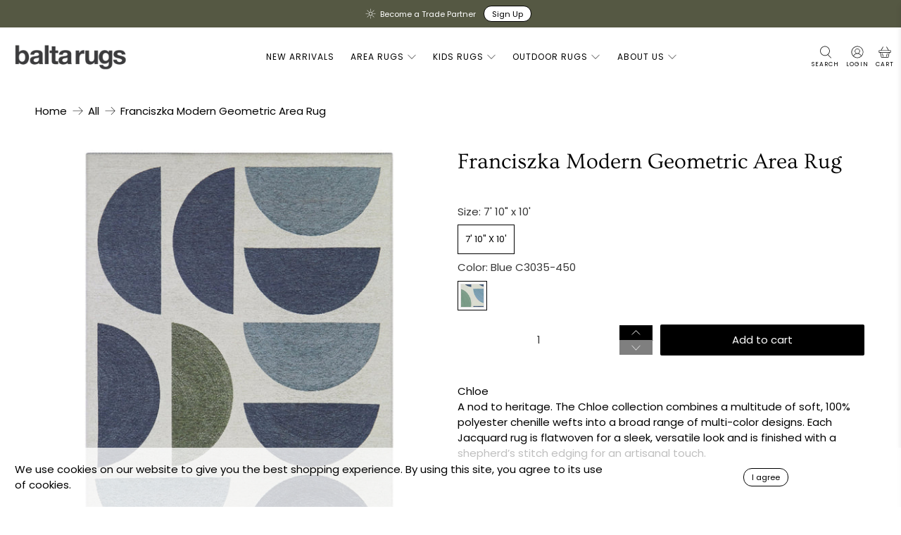

--- FILE ---
content_type: text/javascript; charset=utf-8
request_url: https://baltarugs.com/products/franciszka-modern-geometric-area-rug.js
body_size: 1255
content:
{"id":8042219995375,"title":"Franciszka Modern Geometric Area Rug","handle":"franciszka-modern-geometric-area-rug","description":"\u003cp\u003eChloe\u003c\/p\u003eA nod to heritage. The Chloe collection combines a multitude of soft, 100% polyester chenille wefts into a broad range of multi-color designs. Each Jacquard rug is flatwoven for a sleek, versatile look and is finished with a shepherd’s stitch edging for an artisanal touch.","published_at":"2023-04-20T12:30:49-04:00","created_at":"2023-04-20T12:30:49-04:00","vendor":"Balta US","type":"Area Rug","tags":["Blues","Bold Boho","Charm","Chloe","Flatweave","Fleta Modern Geometric","Geometric","Indoor","Kids","Modern"],"price":14900,"price_min":14900,"price_max":32000,"available":true,"price_varies":true,"compare_at_price":null,"compare_at_price_min":0,"compare_at_price_max":0,"compare_at_price_varies":false,"variants":[{"id":43906471297263,"title":"5' 3\" x 7' \/ Blue C3035-450","option1":"5' 3\" x 7'","option2":"Blue C3035-450","option3":null,"sku":"C3035450.160213.H","requires_shipping":true,"taxable":true,"featured_image":{"id":39835170242799,"product_id":8042219995375,"position":1,"created_at":"2023-06-21T14:55:45-04:00","updated_at":"2023-06-21T14:56:12-04:00","alt":null,"width":2000,"height":2000,"src":"https:\/\/cdn.shopify.com\/s\/files\/1\/0563\/9336\/7734\/files\/C3035-450.160213_TS101.jpg?v=1687373772","variant_ids":[43906471297263,43906471330031]},"available":false,"name":"Franciszka Modern Geometric Area Rug - 5' 3\" x 7' \/ Blue C3035-450","public_title":"5' 3\" x 7' \/ Blue C3035-450","options":["5' 3\" x 7'","Blue C3035-450"],"price":14900,"weight":3274,"compare_at_price":null,"inventory_management":"shopify","barcode":"017411202787","featured_media":{"alt":null,"id":32435293454575,"position":1,"preview_image":{"aspect_ratio":1.0,"height":2000,"width":2000,"src":"https:\/\/cdn.shopify.com\/s\/files\/1\/0563\/9336\/7734\/files\/C3035-450.160213_TS101.jpg?v=1687373772"}},"requires_selling_plan":false,"selling_plan_allocations":[]},{"id":43906471330031,"title":"7' 10\" x 10' \/ Blue C3035-450","option1":"7' 10\" x 10'","option2":"Blue C3035-450","option3":null,"sku":"C3035450.240305.H","requires_shipping":true,"taxable":true,"featured_image":{"id":39835170242799,"product_id":8042219995375,"position":1,"created_at":"2023-06-21T14:55:45-04:00","updated_at":"2023-06-21T14:56:12-04:00","alt":null,"width":2000,"height":2000,"src":"https:\/\/cdn.shopify.com\/s\/files\/1\/0563\/9336\/7734\/files\/C3035-450.160213_TS101.jpg?v=1687373772","variant_ids":[43906471297263,43906471330031]},"available":true,"name":"Franciszka Modern Geometric Area Rug - 7' 10\" x 10' \/ Blue C3035-450","public_title":"7' 10\" x 10' \/ Blue C3035-450","options":["7' 10\" x 10'","Blue C3035-450"],"price":32000,"weight":7026,"compare_at_price":null,"inventory_management":"shopify","barcode":"017411207966","featured_media":{"alt":null,"id":32435293454575,"position":1,"preview_image":{"aspect_ratio":1.0,"height":2000,"width":2000,"src":"https:\/\/cdn.shopify.com\/s\/files\/1\/0563\/9336\/7734\/files\/C3035-450.160213_TS101.jpg?v=1687373772"}},"requires_selling_plan":false,"selling_plan_allocations":[]}],"images":["\/\/cdn.shopify.com\/s\/files\/1\/0563\/9336\/7734\/files\/C3035-450.160213_TS101.jpg?v=1687373772","\/\/cdn.shopify.com\/s\/files\/1\/0563\/9336\/7734\/files\/C3035-450_HS101.jpg?v=1727375350","\/\/cdn.shopify.com\/s\/files\/1\/0563\/9336\/7734\/files\/C3035-450.160213_RS101.jpg?v=1687373772","\/\/cdn.shopify.com\/s\/files\/1\/0563\/9336\/7734\/files\/C3035-450_CF101.jpg?v=1687373772","\/\/cdn.shopify.com\/s\/files\/1\/0563\/9336\/7734\/files\/C3035-450_CT101.jpg?v=1687373772","\/\/cdn.shopify.com\/s\/files\/1\/0563\/9336\/7734\/files\/C3035-450_PH101.jpg?v=1687373772"],"featured_image":"\/\/cdn.shopify.com\/s\/files\/1\/0563\/9336\/7734\/files\/C3035-450.160213_TS101.jpg?v=1687373772","options":[{"name":"Size","position":1,"values":["5' 3\" x 7'","7' 10\" x 10'"]},{"name":"Color","position":2,"values":["Blue C3035-450"]}],"url":"\/products\/franciszka-modern-geometric-area-rug","media":[{"alt":null,"id":32435293454575,"position":1,"preview_image":{"aspect_ratio":1.0,"height":2000,"width":2000,"src":"https:\/\/cdn.shopify.com\/s\/files\/1\/0563\/9336\/7734\/files\/C3035-450.160213_TS101.jpg?v=1687373772"},"aspect_ratio":1.0,"height":2000,"media_type":"image","src":"https:\/\/cdn.shopify.com\/s\/files\/1\/0563\/9336\/7734\/files\/C3035-450.160213_TS101.jpg?v=1687373772","width":2000},{"alt":null,"id":35266333049071,"position":2,"preview_image":{"aspect_ratio":1.0,"height":2000,"width":2000,"src":"https:\/\/cdn.shopify.com\/s\/files\/1\/0563\/9336\/7734\/files\/C3035-450_HS101.jpg?v=1727375350"},"aspect_ratio":1.0,"height":2000,"media_type":"image","src":"https:\/\/cdn.shopify.com\/s\/files\/1\/0563\/9336\/7734\/files\/C3035-450_HS101.jpg?v=1727375350","width":2000},{"alt":null,"id":32435293421807,"position":3,"preview_image":{"aspect_ratio":1.0,"height":2000,"width":2000,"src":"https:\/\/cdn.shopify.com\/s\/files\/1\/0563\/9336\/7734\/files\/C3035-450.160213_RS101.jpg?v=1687373772"},"aspect_ratio":1.0,"height":2000,"media_type":"image","src":"https:\/\/cdn.shopify.com\/s\/files\/1\/0563\/9336\/7734\/files\/C3035-450.160213_RS101.jpg?v=1687373772","width":2000},{"alt":null,"id":32435293487343,"position":4,"preview_image":{"aspect_ratio":1.0,"height":2000,"width":2000,"src":"https:\/\/cdn.shopify.com\/s\/files\/1\/0563\/9336\/7734\/files\/C3035-450_CF101.jpg?v=1687373772"},"aspect_ratio":1.0,"height":2000,"media_type":"image","src":"https:\/\/cdn.shopify.com\/s\/files\/1\/0563\/9336\/7734\/files\/C3035-450_CF101.jpg?v=1687373772","width":2000},{"alt":null,"id":32435293520111,"position":5,"preview_image":{"aspect_ratio":1.0,"height":2000,"width":2000,"src":"https:\/\/cdn.shopify.com\/s\/files\/1\/0563\/9336\/7734\/files\/C3035-450_CT101.jpg?v=1687373772"},"aspect_ratio":1.0,"height":2000,"media_type":"image","src":"https:\/\/cdn.shopify.com\/s\/files\/1\/0563\/9336\/7734\/files\/C3035-450_CT101.jpg?v=1687373772","width":2000},{"alt":null,"id":32435293389039,"position":6,"preview_image":{"aspect_ratio":1.0,"height":2000,"width":2000,"src":"https:\/\/cdn.shopify.com\/s\/files\/1\/0563\/9336\/7734\/files\/C3035-450_PH101.jpg?v=1687373772"},"aspect_ratio":1.0,"height":2000,"media_type":"image","src":"https:\/\/cdn.shopify.com\/s\/files\/1\/0563\/9336\/7734\/files\/C3035-450_PH101.jpg?v=1687373772","width":2000}],"requires_selling_plan":false,"selling_plan_groups":[]}

--- FILE ---
content_type: text/javascript
request_url: https://cdn.fera.ai/js/fera.placeholder.js?shop=balta-home-usa-line-a.myshopify.com
body_size: -25
content:
/**
 * DO NOT REMOVE THIS FILE!
 *
 * Hey there developer!  Fera.ai will stop working if this file is not detected so please don't remove it.
 * It might not look like much, but it's being included to make your site load FASTER.
 *
 * BTW, the API and dev docs can be found here: https://developers.fera.ai
 */
